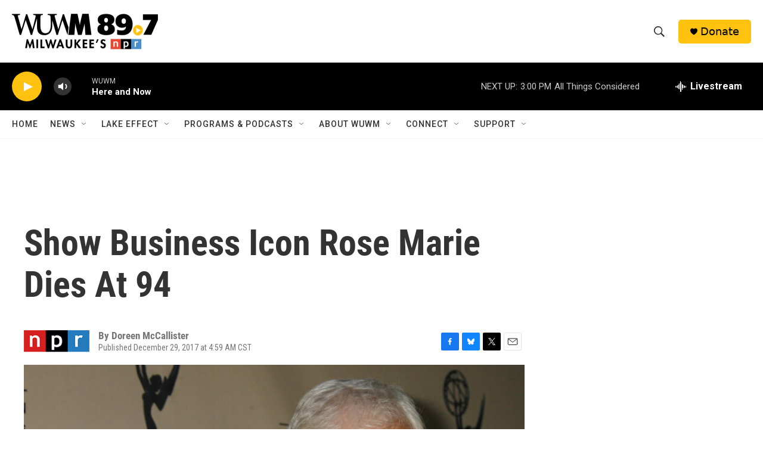

--- FILE ---
content_type: text/html; charset=utf-8
request_url: https://www.google.com/recaptcha/api2/aframe
body_size: 266
content:
<!DOCTYPE HTML><html><head><meta http-equiv="content-type" content="text/html; charset=UTF-8"></head><body><script nonce="4VuzfEzNp_9Dp5Eh1OotMw">/** Anti-fraud and anti-abuse applications only. See google.com/recaptcha */ try{var clients={'sodar':'https://pagead2.googlesyndication.com/pagead/sodar?'};window.addEventListener("message",function(a){try{if(a.source===window.parent){var b=JSON.parse(a.data);var c=clients[b['id']];if(c){var d=document.createElement('img');d.src=c+b['params']+'&rc='+(localStorage.getItem("rc::a")?sessionStorage.getItem("rc::b"):"");window.document.body.appendChild(d);sessionStorage.setItem("rc::e",parseInt(sessionStorage.getItem("rc::e")||0)+1);localStorage.setItem("rc::h",'1770148116461');}}}catch(b){}});window.parent.postMessage("_grecaptcha_ready", "*");}catch(b){}</script></body></html>